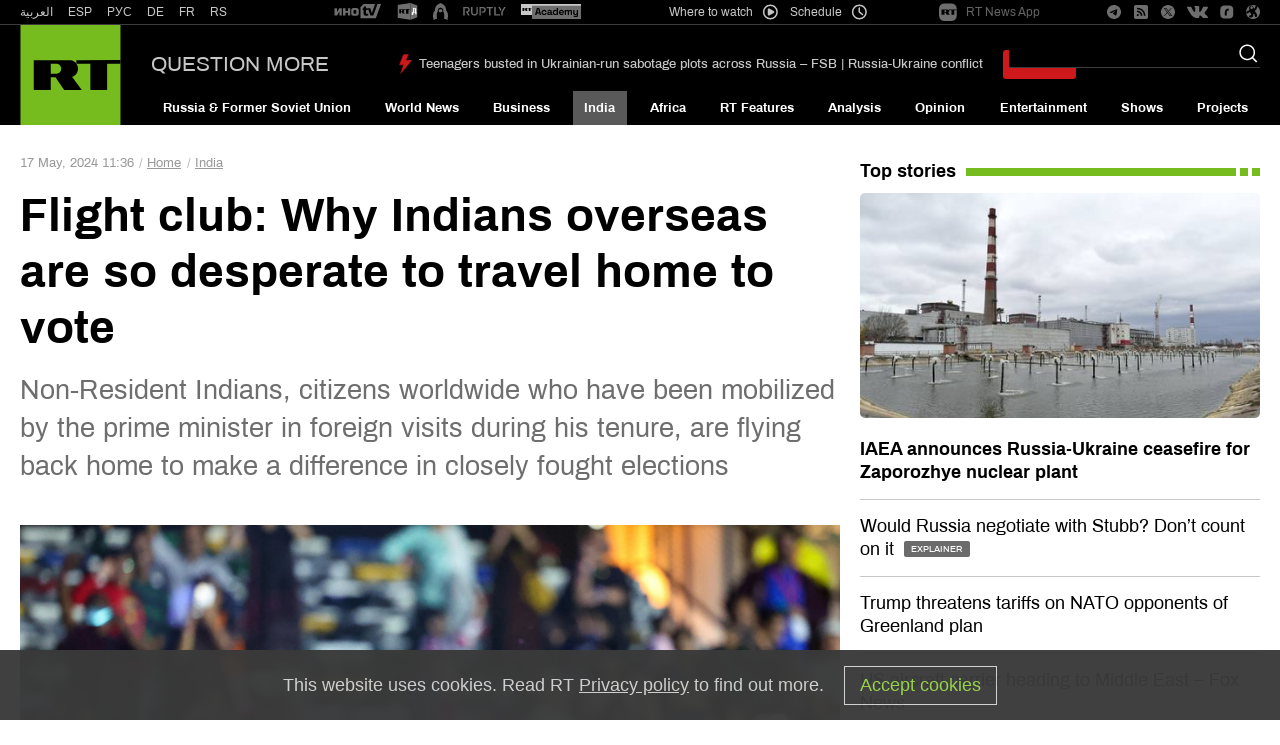

--- FILE ---
content_type: application/javascript; charset=utf-8
request_url: https://en.russiatoday.com/static/js/pushes/notification.js?v=5
body_size: 583
content:
var messaging = null;
var config = {
    apiKey: "AIzaSyCkepPdql5iVAaluJ3PpdjsOqW_DRd065M",
    authDomain: "webnotify-b7130.firebaseapp.com",
    projectId: "webnotify-b7130",
    storageBucket: "webnotify-b7130.appspot.com",
    messagingSenderId: "744810671619",
    appId: "1:744810671619:web:ef082721b8802e30b86836"
};

if (window.location.protocol === 'https:' &&
  'Notification' in window &&
  'serviceWorker' in navigator &&
  'localStorage' in window &&
  'fetch' in window &&
  'postMessage' in window
) {
    setTimeout(function(){
        console.log('[fcm] permission', Notification.permission);
        if (Notification.permission == 'denied') {
            return;
        }
        var s = document.getElementsByTagName('script')[0]
          , p1 = document.createElement('script');
        p1.async = 'async';
        p1.src = 'https://www.gstatic.com/firebasejs/11.0.1/firebase-app-compat.js';
        p1.onload = function() {
            console.log(`[fcm] app loaded`);

            var p2 = document.createElement('script');
            p2.async = 'async';
            p2.src = 'https://www.gstatic.com/firebasejs/11.0.1/firebase-messaging-compat.js';
            p2.onload = function () {
                console.debug(`[fcm] messaging loaded`);

                firebase.initializeApp(config);
                messaging = firebase.messaging();
                getToken();
            };
            s.parentNode.insertBefore(p2, s);
        };
        s.parentNode.insertBefore(p1, s);
    }, 2500);
} else {
    var err = '[fcm] not supported:'
    if (window.location.protocol !== 'https:') {
        console.warn(err, 'No HTTPS');
    } else if (!('Notification' in window)) {
        console.warn(err, 'Notification not supported');
    } else if (!('serviceWorker' in navigator)) {
        console.warn(err, 'ServiceWorker not supported');
    } else if (!('localStorage' in window)) {
        console.warn(err, 'LocalStorage not supported');
    } else if (!('fetch' in window)) {
        console.warn(err, 'fetch not supported');
    } else if (!('postMessage' in window)) {
        console.warn(err, 'postMessage not supported');
    }
}

function getToken() {
    if (!!messaging) {
        // permission request in firebase new version by default
        messaging.getToken({vapidKey: 'BKONF7f5GjEiMPyIgcU5lhb-9NIidV62IFpn9Z1sqhnNoPXEmYZnPnHjhyfIHNlT0JQQOxwqBGDvJ8eujhDyzJ4'}).then((token) => {
            if (token) {
                // sent?
                if (localStorage.getItem('fcmToken') === token) {
                    console.log('[fcm] token already subscribed');
                    return;
                }
                console.log('[fcm]', token);
                fetch('/fcm/register/' + token, {
                    'method': 'POST',
                    'Content-Type': 'application/json'
                }).then((res) => {
                    if (res.status == 200) {
                        console.log('[fcm] token subscribed');
                        localStorage.setItem('fcmToken', token);
                    }
                    // post error auto-log
                }).catch((error) => {
                    console.error('[fcm] failed to subscribe token', error);
                });
            } else {
                console.warn('[fcm] token is empty');
            }
        }).catch((error) => {
            console.error('[fcm] failed to get token', error);
        });
    } else {
        console.error('[fcm] failed to init app');
    }
}
